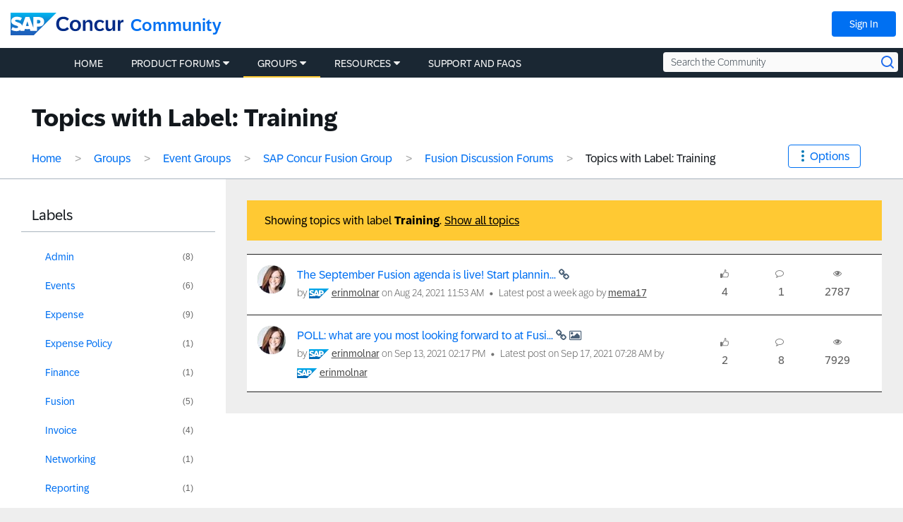

--- FILE ---
content_type: application/x-javascript;charset=utf-8
request_url: https://concurtechnologies.sc.omtrdc.net/id?d_visid_ver=2.3.0&d_fieldgroup=A&mcorgid=3F8B2B31536CFF310A490D4C%40AdobeOrg&mid=64198517488967430615311095171213867751&ts=1768371793091
body_size: -5
content:
{"id":"34B39B28F03DAE67-60000827616EE0E2"}